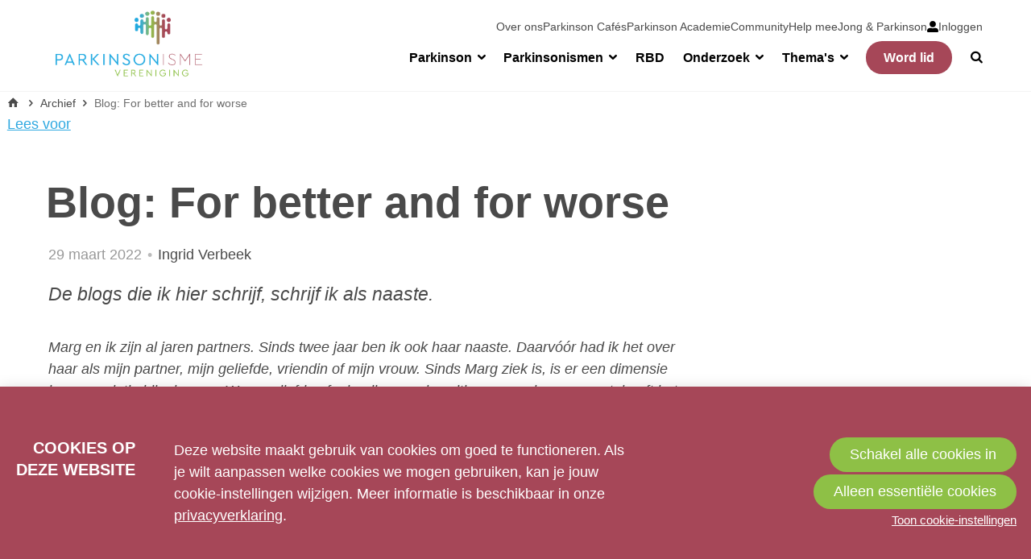

--- FILE ---
content_type: text/html; charset=UTF-8
request_url: https://www.parkinson-vereniging.nl/weblogbericht-blogs/2022/03/29/Blog-For-better-and-for-worse
body_size: 7833
content:
<!doctype html>
<html lang='nl' class='no-js'>
<head>

<script type='text/javascript' src='/ui/uibase/script/setcookie.js?r=2b0fb64fe3071088dc4630093935479cfe20b7f0'></script>
<script type='text/javascript' src='/l/cookie_control/filter/default/6b86b273ff34fce19d6b804eff5a3f5747ada4eaa22f1d49c01e52ddb7875b4b'></script>
<meta itemprop="pb:tags" content="Blog,Blog: naaste,Blog: relatie en gezin">
<meta itemprop="pb:time" content="1648544220">
<link rel="canonical" href="https://www.parkinson-vereniging.nl/weblogbericht-blogs/2022/03/29/Blog-For-better-and-for-worse" />
 <meta name='generator' content='Procurios' />
    <meta charset='UTF-8'>
    <meta http-equiv='x-ua-compatible' content='ie=edge'>
    <meta name='viewport' content='width=device-width, initial-scale=1'>

    <title>Blog: For better and for worse - Parkinson Vereniging</title>
    <meta name='author' content='' />
    <meta name='copyright' content='© Parkinson Vereniging 2026' />
    <meta name='description' content='De blogs die ik hier schrijf, schrijf ik als naaste.' />

    <link rel='apple-touch-icon' sizes='180x180' href='/ui/parkinsonvereniging-2018/img/favicon/apple-touch-icon.png'>
    <link rel='icon' type='image/png' sizes='32x32' href='/ui/parkinsonvereniging-2018/img/favicon/favicon-32x32.png'>
    <link rel='icon' type='image/png' sizes='16x16' href='/ui/parkinsonvereniging-2018/img/favicon/favicon-16x16.png'>
    <link rel='manifest' href='/ui/parkinsonvereniging-2018/img/favicon/site.webmanifest'>
    <link color='#2fa9e1' href='/ui/parkinsonvereniging-2018/img/favicon/safari-pinned-tab.svg' rel='mask-icon'>
    <meta content='#ffffff' name='msapplication-TileColor'>
    <meta name='theme-color' content='#ffffff'>

    
<link rel='stylesheet' type='text/css' media='print' href='/cache/l8de148f9w26.ff991df58ecf.css' />
<link rel='stylesheet' type='text/css' media='screen' href='/cache/2o4upq5p89mo4.ff991df58ecf.css' />
<link rel='stylesheet' type='text/css' media='screen' href='/ui/uibase/style/pbutil.css?rev=936ee22c6760c7601820a01aadeb5a63a9c84a35' />
<script type='text/javascript' src='/ui/uibase/script/prototype/prototype-min.js?rev=2ce7626cd5fcfb3042f3ce6c532d9fd6b7e4e352'></script>
<script type='text/javascript' src='/ui/uibase/droplets/iframe-resizer/child.js?rev=8075597b7937271dad9679269aec91bcab7a61fc'></script>
<script type='text/javascript' src='/ui/uibase/script/pblib/pblib.js?rev=397cb9ef2e7dec4e026c879b0066f2807e007912'></script>

    <link rel='pingback' href='https://www.parkinson-vereniging.nl/weblogbericht-blogs/2022/03/29/Blog-For-better-and-for-worse/pingback' /><script src="/ui/uibase/vendor/procurios/amdLoader/dist/amdLoader.js?rev=b1a6a7ceda19f51c6a18587a2b15ca17675e5d29" data-main data-rev="ff991df58ecf"></script><script type="text/javascript" src="https://www.recaptcha.net/recaptcha/api.js?hl=nl&onload=recaptchaCallback&render=explicit" async defer></script>
<script type='text/javascript'>var digitalData = {"page":{"attributes":{"PBSiteID":"332"},"pageInfo":{"pageID":"49335","pageName":"Blog: For better and for worse","language":"nl_NL","breadCrumbs":["Home","Archief","Blog: For better and for worse"]}},"component":[{"componentInfo":{"componentID":"49334","componentName":"Bericht \"Blogs\""},"attributes":{"componentType":"Post","componentModule":"Weblog","contentId":"43070","contentTitle":"Blog: For better and for worse"},"category":{"tagCategories":["Ervaringsverhalen"],"Ervaringsverhalen":["Blog","Blog: naaste","Blog: relatie en gezin"]}}],"cookiePolicy":{"acceptancePolicy":"optIn","cookieTypeCategory":{"tracking":"tracking","statistics":"tracking","external":"external","functional":"essential"},"allowedCookieTypes":{"functional":true,"preferences":false,"statistics":false,"tracking":false,"external":false}},"pageInstanceID":"production"}</script>
    <script>
        window.dataLayer = window.dataLayer || [];
        function gtag(){ dataLayer.push(arguments); }

        gtag('consent', 'default', {"ad_storage":"denied","ad_user_data":"denied","ad_personalization":"denied","analytics_storage":"denied","functionality_storage":"denied","personalization_storage":"denied","security_storage":"granted"});
    </script>
<script>
    (function(w,d,s,l,i){w[l]=w[l]||[];w[l].push({'gtm.start':
        new Date().getTime(),event:'gtm.js'});var f=d.getElementsByTagName(s)[0],
        j=d.createElement(s),dl=l!='dataLayer'?'&l='+l:'';j.async=true;j.src=
        '//www.googletagmanager.com/gtm.js?id='+i+dl;f.parentNode.insertBefore(j,f);
    })(window,document,'script','dataLayer','GTM-5GQQNZQ');
</script>
<script src='/a/userinterface/uibase/script/formElementUrl.js?rev=0722e6f9672db659903c144855cca355d34286d0'></script>
<script type='text/javascript'><!--//--><![CDATA[//><!--
    var recaptchaCallback = function () {
        var containers = document.getElementsByClassName("g-recaptcha");
        for (var i = 0; i < containers.length; i++) {
            grecaptcha.render(containers[i].id, {
                sitekey: containers[i].getAttribute("data-sitekey"),
                theme: containers[i].getAttribute("data-theme")
            });
        }
    };
//--><!]]></script>
<link rel='stylesheet' media='screen' href='/ui/parkinsonvereniging-2018/modules/mod_weblog/style/mod-weblog.css?rev=0fe3495f7063d166b5e8c5191522eadbc24ffcc3' type='text/css' />
<link rel='stylesheet' media='screen' href='/ui/parkinsonvereniging-2018/modules/mod_cookie_control/style/cookie-control.css?rev=f6a02b55935b577d1c29856501e8cdc8a5041eac' type='text/css' />
<script src='/a/module/mod_cookie_control/script/cookie-control.js?rev=7bf44ede546893e6962803330cfe9044255e761a'></script>

    
</head>
<body id='top' class='body body--weblog  blog-full-post  '>
<noscript>
    <iframe src="//www.googletagmanager.com/ns.html?id=GTM-5GQQNZQ" height="0" width="0" style="display:none; visibility:hidden"></iframe>
</noscript>
    <div class="skipLinks">
        <a href="#content">Spring naar hoofd inhoud</a>
    </div>
<!-- ProBaseSpider noIndex -->
    <header class='header' role='banner'>
        <div class='header__inner u-contentWidth'>
            <a href='/' class='header__logo'>
                
                <img class='header__logoImage'
                     src='/ui/parkinsonvereniging-2018/img/logo-parkinson-vereniging.png?width=400'
                     width='200'
                     alt='Parkinson Vereniging logo'>
            </a>
            <div class='navigation' id='navigation' role='navigation'>
                <div class='navigation__main'>
                    <ul><li class="nth-child1">                
            <a href="/parkinson" class="sub">Parkinson</a><ul><li class="nth-child1">                
            <a href="/parkinson/de-ziekte-van-parkinson">De ziekte van Parkinson</a></li><li class="nth-child2">                
            <a href="/oorzaken">Oorzaken</a></li><li class="nth-child3">                
            <a href="/diagnose">Diagnose</a></li><li class="nth-child4">                
            <a href="/parkinson/ziekteverloop">Ziekteverloop</a></li><li class="nth-child5">                
            <a href="/parkinson/klachten-en-symptomen">Klachten en symptomen</a></li><li class="nth-child6">                
            <a href="/parkinson/behandelingen">Behandelingen</a></li><li class="nth-child7">                
            <a href="/parkinson/regelen-van-zorg">Regelen van zorg</a></li><li class="nth-child8">                
            <a href="/leefstijl">Leefstijl</a></li><li class="nth-child9 last">                
            <a href="/mantelzorg">Mantelzorg</a></li></ul></li><li class="nth-child2">                
            <a href="/parkinsonismen" class="sub">Parkinsonismen</a><ul><li class="nth-child1">                
            <a href="/parkinsonismen/parkinsonismen">Parkinsonismen</a></li><li class="nth-child2">                
            <a href="/parkinsonismen/diagnose">Diagnose</a></li><li class="nth-child3">                
            <a href="/msa">MSA</a></li><li class="nth-child4">                
            <a href="/psp">PSP</a></li><li class="nth-child5">                
            <a href="/cbs">CBS</a></li><li class="nth-child6">                
            <a href="/lbd">LBD</a></li><li class="nth-child7">                
            <a href="/vasculair">Vasculair parkinsonisme</a></li><li class="nth-child8">                
            <a href="/page/1945">Regelen van zorg</a></li><li class="nth-child9">                
            <a href="/leefstijl">Leefstijl</a></li><li class="nth-child10 last">                
            <a href="/mantelzorg">Mantelzorg</a></li></ul></li><li class="nth-child3">                
            <a href="/rbd">RBD</a></li><li class="nth-child4">                
            <a href="/onderzoek" class="sub">Onderzoek</a><ul><li class="nth-child1">                
            <a href="/onderzoek/onderzoeksnieuws">Onderzoeksnieuws</a></li><li class="nth-child2">                
            <a href="/onderzoek/pati%C3%ABntenparticipatie">Patiëntenparticipatie</a></li><li class="nth-child3">                
            <a href="/onderzoek/oproepen-onderzoek">Oproepen onderzoek</a></li><li class="nth-child4">                
            <a href="/onderzoek/onderzoeksagenda-parkinsonalliantie">Onderzoeksagenda Parkinsonalliantie</a></li><li class="nth-child5">                
            <a href="/onderzoek/doneer-voor-onderzoek">Doneer voor onderzoek</a></li><li class="nth-child6 last">                
            <a href="/onderzoek/informatie-voor-onderzoekers">Informatie voor onderzoekers</a></li></ul></li><li class="nth-child5">                
            <a href="/overig/informatiedossiers" class="sub">Thema&#039;s</a><ul><li class="nth-child1">                
            <a href="/overig/informatiedossiers/werk" target="_blank" rel="noopener noreferrer" class="external-link">Werk</a></li><li class="nth-child2">                
            <a href="/autorijden">Autorijden</a></li><li class="nth-child3">                
            <a href="/overig/informatiedossiers/bewegen">Bewegen</a></li><li class="nth-child4">                
            <a href="/pesticiden2">Pesticiden</a></li><li class="nth-child5">                
            <a href="/overig/informatiedossiers/voeding">Voeding</a></li><li class="nth-child6">                
            <a href="/seksualiteit">Seksualiteit</a></li><li class="nth-child7">                
            <a href="/eigen-regie">Eigen regie</a></li><li class="nth-child8">                
            <a href="/overig/informatiedossiers/hulpmiddelen">Hulpmiddelen</a></li><li class="nth-child9">                
            <a href="/gespecialiseerde-zorg">Gespecialiseerde zorg</a></li><li class="nth-child10">                
            <a href="/overig/informatiedossiers/laatste-levensfase">Late Levensfase</a></li><li class="nth-child11">                
            <a href="/medicijntekort">Medicijntekorten</a></li><li class="nth-child12 last">                
            <a href="/diversiteit">Diversiteit</a></li></ul></li><li class="nth-child6 ctaButton --primary last">                
            <a href="/word-lid2">Word lid</a></li></ul>
                    <a class='navigation__searchButton' href='/zoeken' role='button'>
                        <span class='u-visuallyHidden'>Zoek</span>
                    </a>
                </div>
                <div class='navigation__metaWrapper'>
                    <div class='navigation__secondary'>
                        <ul><li class="nth-child1">                
            <a href="/vereniging/over-ons">Over ons</a></li><li class="nth-child2">                
            <a href="/vereniging/over-ons/caf%C3%A9s">Parkinson Cafés</a></li><li class="nth-child3">                
            <a href="/academie">Parkinson Academie</a></li><li class="nth-child4">                
            <a href="/praktische-informatie/lotgenotencontact">Community</a></li><li class="nth-child5">                
            <a href="/vereniging/help-mee">Help mee</a></li><li class="nth-child6 last">                
            <a href="/jong-en-parkinson">Jong &amp; Parkinson</a></li></ul>
                    </div>
                    <nav id='js-accountNavigation' class='nav navigation__account' aria-labelledby='accountNavigation'>
                        <span id='accountNavigation' class='u-visuallyHidden'>Account navigation</span>
                        <ul><li class="nth-child1 last">
            <a href="/nieuw-mijn-parkinson-vereniging/inloggen" class="image"><img src="/l/library/download/urn:uuid:152c02f3-b210-4520-b6e4-e72e67d90567/user-alt.svg" width="36" height="36" alt="" /><span>Inloggen</span></a></li></ul>
                    </nav>
                </div>
                <a class='navigation__toggle' href='#mobileNavigation' id='friendlyBurger-toggle' role='button'>
                    <span class='u-visuallyHidden'>Spring naar mobiele navigatie</span>
                    <span aria-hidden='true'>Menu</span>
                </a>
            </div>
        </div>
    </header>

    <main id='content' class='main' role='main' tabindex='-1'>
        <div class='main__row'>
            <div class='main__rowInner u-contentWidth'>
                
                <div class='breadcrumbsContainer'>
                    <div class='breadcrumbs__inner u-contentWidth'>
                        <!-- ProBaseSpider noIndex --><nav aria-label='Kruimelpad'><ol id='breadcrumbs' class='breadcrumbs'><li class='first odd'><a href='/'>Home</a></li><li class='even'><a href='/archief'>Archief</a></li><li class='last odd' aria-current='page'>Blog: For better and for worse</li></ol></nav><!-- /ProBaseSpider -->
                    </div>
                </div>
                
                <div class='readSpeaker'>
                <div id="readspeaker_button1" class="rs_skip rsbtn rs_preserve">
                    <a rel="nofollow" class="rsbtn_play" accesskey="L" title="Laat de tekst voorlezen met ReadSpeaker" href="">
                        <span class="rsbtn_left rsimg rspart"><span class="rsbtn_text"><span>Lees voor</span></span></span>
                        <span class="rsbtn_right rsimg rsplay rspart"></span>
                    </a>
                </div>
            </div>
            </div>
        </div>
        
        <!-- /ProBaseSpider -->
        <h1 class='main__title main__title--visible u-contentWidth'>Blog: For better and for worse</h1>
        <div class='main__body'>
            <div class='main__content'>
                


    








    <article id='art_49334' class='article article--snippet ' >
                <script type="application/ld+json">{"@context":"http:\/\/schema.org","@type":"BlogPosting","articleBody":"De blogs die ik hier schrijf, schrijf ik als naaste.","headline":"Blog: For better and for worse","keywords":"Blog,Blog: naaste,Blog: relatie en gezin","description":"De blogs die ik hier schrijf, schrijf ik als naaste.","wordCount":166,"url":"https:\/\/www.parkinson-vereniging.nl\/weblogbericht-blogs\/2022\/03\/29\/Blog-For-better-and-for-worse","mainEntityOfPage":"https:\/\/www.parkinson-vereniging.nl\/weblogbericht-blogs\/2022\/03\/29\/Blog-For-better-and-for-worse","dateCreated":"2022-03-29T10:57:00+02:00","dateModified":"2025-04-18T15:59:54+02:00","publisher":{"@type":"Organization","name":"Procurios"},"datePublished":"2022-03-29T10:00:00+02:00","author":{"@type":"Person","name":"Ingrid Verbeek"},"editor":{"@type":"Person","name":"Ingrid Verbeek"}}</script>


<div class='weblogPost'>
	<h1 class='weblogPost__title'>
        <a class='weblogPost__titleLink' href='' rel='bookmark'>Blog: For better and for worse</a>
    </h1>
    
            <p class='weblogMeta'>
                            <span class='weblogMeta__date'>29 maart 2022</span>
            
                            <span class='weblogMeta__authors'>
                    <span class='weblogMeta__authorDescription'>door</span> <span class='weblogMeta__author'>Ingrid Verbeek</span>                </span>
            
                    </p>
    
	<div class='weblogPost__introduction'>
        <span class='weblogPost__image'></span>		<p><em>De blogs die ik hier schrijf, schrijf ik als naaste.</em></p>
	</div>

    <div class='weblogPost__text'>
        <p><em>Marg en ik zijn al jaren partners. Sinds twee jaar ben ik ook haar naaste. Daarv&oacute;&oacute;r had ik het over haar als mijn partner, mijn geliefde, vriendin of mijn vrouw. Sinds Marg ziek is, is er een dimensie in onze relatie bijgekomen. Waar geliefde of vriendin vooral positieve gevoelens oproept, heeft het woord naaste voor mij een heel andere lading.<img title="" src="/l/library/download/urn:uuid:167d4d1b-b6ae-4725-8b8b-37dd2f77b54d/afbeelding1.png?scaleType=4&amp;width=300&amp;height=239" srcset="/l/library/download/urn:uuid:167d4d1b-b6ae-4725-8b8b-37dd2f77b54d/afbeelding1.png?scaleType=4&amp;width=300&amp;height=239 300w, /l/library/download/urn:uuid:167d4d1b-b6ae-4725-8b8b-37dd2f77b54d/afbeelding1.png?scaleType=4&amp;width=600&amp;height=478 600w" alt="naasteblog" data-lightbox-galleryname="" width="300" height="239" style="float:right;" /></em></p>
<p><em>Achter dit woord gaat een wereld aan zorgen, verlies, afscheid en rouw schuil. Ik weet nu al dat er veel op me af zal komen, want Marg haar Parkinson zal in toenemende mate gevolgen hebben voor mij.</em><br /><br /><em>Toen ik nog alleen partner was, was mijn toekomst een stuk zorgelozer. Nu ik ook haar naaste ben, ligt mijn toekomst vaster dan&nbsp;eerder, is al meer ingevuld. Ik zal haar mantelzorger worden. Vind ik dat erg? Nee, want ze is mijn geliefde. En voor mijn lief heb ik alles over.</em></p>
<p><br /><em>For better and for worse.</em></p>
<p></p>
<p><a href="https://www.parkinson-vereniging.nl/ingrid-verbeek" class="u-button">Lees hier meer blogs van Ingrid Verbeek</a></p>
<p><em>&nbsp;</em></p>
<p><em>&nbsp;</em></p>
    </div>

    
	
	
	</div>

	<div id='wl-comments' class='weblogComments'>
		<h2>Reacties</h2>
		
			</div>

    </article>

            </div>
            <aside class='main__aside'>
                
            </aside>
        </div>
        <!-- ProBaseSpider noIndex -->
        <a class='backToTop' href='#top'><span class='backToTop__text'>Terug naar boven</span></a>
    </main>

    <footer id='footer' class='footer'>
        <div class='footer__inner u-contentWidth'>
            <div class='footer__navigation'>
                <ul><li class="nth-child1">                
            <a href="/overig/vereniging" class="sub">Vereniging</a><ul><li class="nth-child1">                
            <a href="/vereniging/over-ons/parkinson-vereniging">Over ons</a></li><li class="nth-child2">                
            <a href="/overig/vereniging/word-lid">Word lid</a></li><li class="nth-child3">                
            <a href="/word-vrijwilliger/aanmelden">Word vrijwilliger</a></li><li class="nth-child4">                
            <a href="/overig/vereniging/vacatures-vrijwilligers">Vacatures vrijwilligers</a></li><li class="nth-child5">                
            <a href="/vrijwilligersbeleid">Vrijwilligersbeleid</a></li><li class="nth-child6">                
            <a href="/overig/vereniging/vacature-verenigingsbureau">Vacature verenigingsbureau</a></li><li class="nth-child7">                
            <a href="/overig/vereniging/anbi-status">ANBI-status</a></li><li class="nth-child8">                
            <a href="/overig/vereniging/ambassadeur">Ambassadeur</a></li><li class="nth-child9">                
            <a href="/overig/vereniging/privacybeleid">Privacybeleid</a></li><li class="nth-child10">                
            <a href="/vereniging/over-ons/contact">Contact</a></li><li class="nth-child11">                
            <a href="/overig/vereniging/opzeggen">Opzeggen</a></li><li class="nth-child12">                
            <a href="/overig/vereniging/abonnement-parkinsonnet-zorgverleners">Abonnement ParkinsonNet zorgverleners</a></li><li class="nth-child13">                
            <a href="/overig/vereniging/voorleesfunctie">Voorleesfunctie</a></li><li class="nth-child14 last">                
            <a href="/overig/vereniging/sitemap">Sitemap</a></li></ul></li><li class="nth-child2">                
            <a href="/overig/bijeenkomsten" class="sub">Bijeenkomsten</a><ul><li class="nth-child1">                
            <a href="/parkinson-cafes">Parkinson Café</a></li><li class="nth-child2">                
            <a href="/parkinson-academie">Parkinson Academie</a></li><li class="nth-child3">                
            <a href="/landelijke-bijeenkomsten">Landelijke bijeenkomsten</a></li><li class="nth-child4">                
            <a href="/overig/bijeenkomsten/parkinsonkoren">Parkinsonkoren</a></li><li class="nth-child5 last">                
            <a href="/overig/bijeenkomsten/algemene-voorwaarden">Algemene voorwaarden</a></li></ul></li><li class="nth-child3">                
            <a href="/overig/partners-mantelzorgers" class="sub">Partners - mantelzorgers</a><ul><li class="nth-child1">                
            <a href="/mantelzorg">Info voor partners en mantelzorgers</a></li><li class="nth-child2">                
            <a href="/mantelzorg/aanmelden-community">Aanmelden mantelzorgcommunity</a></li><li class="nth-child3">                
            <a href="/community">Community mantelzorgers</a></li><li class="nth-child4 last">                
            <a href="/overig/partners-mantelzorgers/blog-van-een-naaste">Blog van een naaste</a></li></ul></li><li class="nth-child4 last">                
            <a href="/overig/informatiemateriaal" class="sub">Informatiemateriaal</a><ul><li class="nth-child1">                
            <a href="/parkinson/nieuwsberichten">Nieuwsberichten</a></li><li class="nth-child2">                
            <a href="/nieuwsflits/aanmelden">Aanmelden nieuwsflits</a></li><li class="nth-child3">                
            <a href="/overig/vereniging/informatiemateriaal">Bestelformulier</a></li><li class="nth-child4">                
            <a href="/leaflets">Themabladen</a></li><li class="nth-child5">                
            <a href="/overig/informatiemateriaal/brochures">Brochures</a></li><li class="nth-child6">                
            <a href="/spreekbeurtpakket">Voor kinderen</a></li><li class="nth-child7">                
            <a href="/overig/informatiemateriaal/parkinson-magazine">Parkinson Magazine</a></li><li class="nth-child8">                
            <a href="/overig/informatiedossiers/producten-bestellen">Boeken</a></li><li class="nth-child9">                
            <a href="/overig/informatiemateriaal/tips-voor-zorgverleners">Tips voor zorgverleners</a></li><li class="nth-child10">                
            <a href="/parkinsontv">ParkinsonTV</a></li><li class="nth-child11">                
            <a href="/overig/informatiemateriaal/gastsprekers">Gastsprekers</a></li><li class="nth-child12">                
            <a href="/bloggers">Blogs ervaringsdeskundigen</a></li><li class="nth-child13">                
            <a href="/overig/informatiemateriaal/podcasts-over-parkinson">Podcasts over parkinson</a></li><li class="nth-child14">                
            <a href="/films-en-documentaires">Films en documentaires</a></li><li class="nth-child15">                
            <a href="/overig/informatiemateriaal/uitleg-gebruik-community" target="_blank" rel="noopener noreferrer" class="external-link">Uitleg gebruik community</a></li><li class="nth-child16">                
            <a href="/app">Uitleg gebruik PV-app</a></li><li class="nth-child17 last">                
            <a href="/veelgestelde-vragen">Veelgestelde vragen</a></li></ul></li></ul>
            </div>
            <div class='footer__legalNavigation'>
                <span class='footer__copyright'>© Parkinson Vereniging 2026</span>
                <ul><li class="nth-child1 last">                
            <a href="/wet-en-regelgeving/privacy-en-cookiebeleid">Privacy- en cookiebeleid</a></li></ul>
                <div class='footer__socialMedia'>
                    <p class='u-visuallyHidden'>Bezoek onze social media pagina&#039;s: </p>
                    <ul class='socialMedia'>
                        <li class='socialMedia__item'><a class='socialMedia__button socialMedia__button--facebook' href='https://www.facebook.com/parkinsonvereniging' target='_blank'><span class='socialMedia__name'>Facebook</span></a></li>
                        <li class='socialMedia__item'><a class='socialMedia__button socialMedia__button--twitter' href='https://twitter.com/Parkinson_NL' target='_blank'><span class='socialMedia__name'>Twitter</span></a></li>
                        <li class='socialMedia__item'><a class='socialMedia__button socialMedia__button--youtube' href='https://www.youtube.com/channel/UCxjXcsFFw9iO0oryYc7yodQ' target='_blank'><span class='socialMedia__name'>YouTube</span></a></li>
                    </ul>
                </div>
            </div>
        </div>
    </footer>

    <div id='friendlyBurger-container' class='navigationDrawer' tabindex='-1'>
        <nav id='mobileNavigation' class='sideNavigation'>
            <div class='sideNavigation__main'>
                <ul><li class="nth-child1">                
            <a href="/parkinson" class="sub">Parkinson</a><ul><li class="nth-child1">                
            <a href="/parkinson/de-ziekte-van-parkinson">De ziekte van Parkinson</a></li><li class="nth-child2">                
            <a href="/oorzaken">Oorzaken</a></li><li class="nth-child3">                
            <a href="/diagnose">Diagnose</a></li><li class="nth-child4">                
            <a href="/parkinson/ziekteverloop">Ziekteverloop</a></li><li class="nth-child5">                
            <a href="/parkinson/klachten-en-symptomen">Klachten en symptomen</a></li><li class="nth-child6">                
            <a href="/parkinson/behandelingen">Behandelingen</a></li><li class="nth-child7">                
            <a href="/parkinson/regelen-van-zorg">Regelen van zorg</a></li><li class="nth-child8">                
            <a href="/leefstijl">Leefstijl</a></li><li class="nth-child9 last">                
            <a href="/mantelzorg">Mantelzorg</a></li></ul></li><li class="nth-child2">                
            <a href="/parkinsonismen" class="sub">Parkinsonismen</a><ul><li class="nth-child1">                
            <a href="/parkinsonismen/parkinsonismen">Parkinsonismen</a></li><li class="nth-child2">                
            <a href="/parkinsonismen/diagnose">Diagnose</a></li><li class="nth-child3">                
            <a href="/msa">MSA</a></li><li class="nth-child4">                
            <a href="/psp">PSP</a></li><li class="nth-child5">                
            <a href="/cbs">CBS</a></li><li class="nth-child6">                
            <a href="/lbd">LBD</a></li><li class="nth-child7">                
            <a href="/vasculair">Vasculair parkinsonisme</a></li><li class="nth-child8">                
            <a href="/page/1945">Regelen van zorg</a></li><li class="nth-child9">                
            <a href="/leefstijl">Leefstijl</a></li><li class="nth-child10 last">                
            <a href="/mantelzorg">Mantelzorg</a></li></ul></li><li class="nth-child3">                
            <a href="/rbd">RBD</a></li><li class="nth-child4">                
            <a href="/onderzoek" class="sub">Onderzoek</a><ul><li class="nth-child1">                
            <a href="/onderzoek/onderzoeksnieuws">Onderzoeksnieuws</a></li><li class="nth-child2">                
            <a href="/onderzoek/pati%C3%ABntenparticipatie">Patiëntenparticipatie</a></li><li class="nth-child3">                
            <a href="/onderzoek/oproepen-onderzoek">Oproepen onderzoek</a></li><li class="nth-child4">                
            <a href="/onderzoek/onderzoeksagenda-parkinsonalliantie">Onderzoeksagenda Parkinsonalliantie</a></li><li class="nth-child5">                
            <a href="/onderzoek/doneer-voor-onderzoek">Doneer voor onderzoek</a></li><li class="nth-child6 last">                
            <a href="/onderzoek/informatie-voor-onderzoekers">Informatie voor onderzoekers</a></li></ul></li><li class="nth-child5">                
            <a href="/overig/informatiedossiers" class="sub">Thema&#039;s</a><ul><li class="nth-child1">                
            <a href="/overig/informatiedossiers/werk" target="_blank" rel="noopener noreferrer" class="external-link">Werk</a></li><li class="nth-child2">                
            <a href="/autorijden">Autorijden</a></li><li class="nth-child3">                
            <a href="/overig/informatiedossiers/bewegen">Bewegen</a></li><li class="nth-child4">                
            <a href="/pesticiden2">Pesticiden</a></li><li class="nth-child5">                
            <a href="/overig/informatiedossiers/voeding">Voeding</a></li><li class="nth-child6">                
            <a href="/seksualiteit">Seksualiteit</a></li><li class="nth-child7">                
            <a href="/eigen-regie">Eigen regie</a></li><li class="nth-child8">                
            <a href="/overig/informatiedossiers/hulpmiddelen">Hulpmiddelen</a></li><li class="nth-child9">                
            <a href="/gespecialiseerde-zorg">Gespecialiseerde zorg</a></li><li class="nth-child10">                
            <a href="/overig/informatiedossiers/laatste-levensfase">Late Levensfase</a></li><li class="nth-child11">                
            <a href="/medicijntekort">Medicijntekorten</a></li><li class="nth-child12 last">                
            <a href="/diversiteit">Diversiteit</a></li></ul></li><li class="nth-child6 ctaButton --primary last">                
            <a href="/word-lid2">Word lid</a></li></ul>
            </div>
            <div class='sideNavigation__secondary'>
                <ul><li class="nth-child1">                
            <a href="/vereniging/over-ons">Over ons</a></li><li class="nth-child2">                
            <a href="/vereniging/over-ons/caf%C3%A9s">Parkinson Cafés</a></li><li class="nth-child3">                
            <a href="/academie">Parkinson Academie</a></li><li class="nth-child4">                
            <a href="/praktische-informatie/lotgenotencontact">Community</a></li><li class="nth-child5">                
            <a href="/vereniging/help-mee">Help mee</a></li><li class="nth-child6 last">                
            <a href="/jong-en-parkinson">Jong &amp; Parkinson</a></li></ul>
            </div>
            <a id='friendlyBurger-close' class='sideNavigation__close' role='button' href='#content'>
                <span class='u-visuallyHidden'>Spring naar hoofd inhoud</span>
                <span aria-hidden='true'>Sluiten</span>
            </a>
        </nav>
    </div>

    
    
    <script src='/ui/parkinsonvereniging-2018/script/common.js?v2'></script>
    <script src="//f1-eu.readspeaker.com/script/6659/webReader/webReader.js?pids=wr" type="text/javascript"></script>
<!-- /ProBaseSpider -->




<!-- ProBaseSpider noIndex noLinks -->
<div id="scms-cc-cookie-bar" class='scms-cookie-control'>
    <div class="cb-content-container">
        <div class="cb-content-row cb-content-row-1 cb-clearfix">
            <div class="cb-notice cb-content cb-content-left">
                <h2>Cookies op deze website</h2>
                <div class="cb-inner-content">
                                            <p><p>Deze website maakt gebruik van cookies om goed te functioneren. Als je wilt aanpassen welke cookies we mogen gebruiken, kan je jouw cookie-instellingen wijzigen. Meer informatie is beschikbaar in onze <a href='/overig/vereniging/privacybeleid'>privacyverklaring</a>.</p></p>
                                    </div>
            </div>
            <div class="cb-buttons cb-content cb-content-right">
                <div class="cb-inner-content">
                                            <div class="cb-buttonsInner">
                            <a href="/l/cookie_control/accept-cookies/all?u=AQHZtbAIAuKF%7E3_3tR7rI0NeSKMjvCKizl06fnTptM_g84I%7E943iCiSrgGwzq4qR5OOkq%7EtkhGDNDhduW1aVZxawArK1HFnSJC6kcMy3Pm7F420tPR39_jc-" class="CookiesOK cb-button-primary cb-button">Schakel alle cookies in</a>
                            <a href="/l/cookie_control/decline-cookies?u=AQHZtbAIAuKF%7E3_3tR7rI0NeSKMjvCKizl06fnTptM_g84I%7E943iCiSrgGwzq4qR5OOkq%7EtkhGDNDhduW1aVZxa_cgSP5ze7mr8cdO2Q6MDbFBqP5xyxBwA-" class="cb-button-primary cb-button">Alleen essentiële cookies</a>
                        </div>
                        <button id="cd-settings-button" class="cb-link">Toon cookie-instellingen</button>
                                    </div>
            </div>
        </div>
        <div class="cb-content-row cb-content-row-2 cb-clearfix">
            <div class="cb-cookie-settings cb-content">
                <h2>Uw cookie-instellingen</h2>
                <div class="cb-inner-content">
                    <form action="/l/cookie_control/accept-cookies?u=AQHZtbAIAuKF%7E3_3tR7rI0NeSKMjvCKizl06fnTptM_g84I%7E943iCiSrgGwzq4qR5OOkq%7EtkhGDNDhduW1aVZxa894zKqftlJc0GP_F2pnSIbh9K_aquh9k-" method="post">
                        <fieldset>
                            <ol>
                                                            <li class="cb-cookies-always-on">
                                    <label for="cb-essential">
                                        <input type="checkbox" id="cb-essential" name="cookie-policy-category-1" class="cb-onoffswitch-checkbox" disabled="disabled" checked />
                                        <span>Strikt noodzakelijk</span>
                                    </label>
                                    <p>Je ontvangt strikt noodzakelijke cookies, omdat ze nodig zijn voor het juist functioneren van deze website. Deze cookies kun je niet uitschakelen.</p>
                                </li>
                                                            <li>
                                    <label for="cb-preferences">
                                        <input type="checkbox" id="cb-preferences" name="cookie-policy-category-8" class="cb-onoffswitch-checkbox" />
                                        <span>Voorkeuren</span>
                                    </label>
                                    <p>Deze website slaat jouw voorkeuren op zodat deze bij een volgend bezoek kunnen worden toegepast.</p>
                                </li>
                                                            <li>
                                    <label for="cb-analysis">
                                        <input type="checkbox" id="cb-analysis" name="cookie-policy-category-16" class="cb-onoffswitch-checkbox" />
                                        <span>Analyse</span>
                                    </label>
                                    <p>Deze website analyseert het gebruik ervan, zodat we functionaliteit daarop kunnen aanpassen en verbeteren. De gegevens zijn anoniem.</p>
                                </li>
                                                            <li>
                                    <label for="cb-tracking">
                                        <input type="checkbox" id="cb-tracking" name="cookie-policy-category-2" class="cb-onoffswitch-checkbox" />
                                        <span>Tracking</span>
                                    </label>
                                    <p>Deze website analyseert je bezoek om de inhoud beter op jouw behoeften af te stemmen.</p>
                                </li>
                                                            <li>
                                    <label for="cb-external">
                                        <input type="checkbox" id="cb-external" name="cookie-policy-category-4" class="cb-onoffswitch-checkbox" />
                                        <span>Extern</span>
                                    </label>
                                    <p>Deze website maakt gebruik van externe functionaliteit, zoals Social Media deelmogelijkheden.</p>
                                </li>
                                                        </ol>
                        </fieldset>
                        <p>
                            <button class="cb-button-primary cb-button">Opslaan en sluiten</button>
                        </p>
                    </form>
                </div>
            </div>
        </div>
    </div>
</div>
<!-- /ProBaseSpider -->

</body>
</html>


--- FILE ---
content_type: text/css
request_url: https://www.parkinson-vereniging.nl/ui/parkinsonvereniging-2018/modules/mod_weblog/style/mod-weblog.css?rev=0fe3495f7063d166b5e8c5191522eadbc24ffcc3
body_size: 1715
content:
/**
 *    weblogRssIcon
 */

.weblogRssIcon {
    display: block;
    float: right;
    width: 16px;
    height: 16px;
    margin-bottom: 1em;
    text-indent: -999em;
    background: url(../icons/rss.png) no-repeat 0 0;
}

/**
 *    weblogMeta
 */

.weblogPost__subTitle {
    font-size: 1.3em;
}

.weblogMeta {
    margin-bottom: 1em;
}

.weblogMeta__date {
    color: #999;
}

.weblogMeta__authorDescription,
.weblogMeta__tagDescription {
    position: absolute;
    left: -999em;
}

.weblogMeta__tag {
    display: inline-block;
    margin-right: .3em;
    margin-bottom: .5em;
    padding: .4em 1em .3em;
    border: 1px solid #a64758;
    border-radius: 30px;
    font-size: .9em;
    color: #a64758;
    opacity: .8;
    text-decoration: none;
}

.weblogMeta__tag:hover {
    text-decoration: none;
    color: #fff;
    background-color: #a64758;
}

* + .weblogMeta__authors:before,
* + .weblogMeta__reactionCount:before {
    display: inline-block;
    content: '\2022';
    margin: 0 .1em;
    color: #bbb;
}

/**
 *    postListTitle
 */

.postListTitle__list {
    overflow: hidden;
    margin: 0 0 1em;
    padding: 0;
    list-style: none;
    clear: both;
}

.postListTitle__postDate {
    display: block;
    font-size: .8em;
    color: #999;
}

.postListTitle__postTitle,
.postListTitle__postComments {
    display: inline-block;
}

.postListTitle__postTitle,
.postListTitle__postTitle:hover {
    text-decoration: none;
}

.postListTitle__postComments {
    display: inline-block;
    font-size: .8em;
    color: #999;
}

.postListTitle__postCommentsLink {
    text-decoration: none;
    color: #999;
}

/**
 *    Expanded title
 */

.postListExtended {
    max-width: calc(1160px + 8%);
    margin: 0 auto;
    padding: 0 4%;
}

.postListExtended__list {
    display: -ms-flexbox;
    display: -webkit-flex;
    display: flex;
    flex-wrap: wrap;
    margin-bottom: 3em;
    list-style: none;
    padding: 0;
}

.postListExtended__post {
    margin-bottom: 20px;
    width: 100%;
}

@media screen and (min-width: 600px) {
    .postListExtended__post {
        width: calc(33.3334% - (40px / 3));
        margin-right: 20px;
    }

    .postListExtended__post:nth-child(3n) {
        margin-right: 0;
    }
}

.postListExtended__link {
    display: block;
    height: 100%;
    padding: 20px;
    border-radius: 10px;
    border: 1px solid #e8e8e8;
    text-decoration: none;
    background-color: #fff;
}

.postListExtended__link:hover {
    border-color: #a64758;
}

.postListExtended__title {
    margin-top: 0;
}

.postListExtended__date {
    margin-bottom: 0;
    color: #a64758;
}

/**
 *    postListIntro
 */

.postListIntro__list {
    margin: 0;
    padding: 0;
    list-style: none;
    clear: both;
}

.postListIntro__post {
    padding: 3.2em 0 2.4em;
}

.main__title--visible + .article .postListIntro__post:first-child {
    padding-top: 0;
}

.main--zebra .article:nth-of-type(2n) .postListIntro__post:nth-child(2n) {
    background-color: #fbfbfb;
}

.main--zebra .article:nth-of-type(2n - 1) .postListIntro__post:nth-child(2n) {
    background-color: #fff;
}

.article .postListIntro__title {
    margin-top: 0;
}

.postListIntro__titleLink,
.postListIntro__titleLink:hover {
    color: #4a4a4a;
    text-decoration: none;
}

.postListIntro__introduction p {
    margin-bottom: 0.7em;
}

.postListIntro__image {
    display: block;
    margin-bottom: 1em;
}

/**
 *    weblogPost
 */

.weblogPost {
    margin-bottom: 2.4em;
}

.weblogPost__title {
    position: absolute;
    left: -999em;
}

.weblogPost__introduction p {
    max-width: 32em;
    font-size: 1.3em;
    font-weight: 200;
    color: #4a4a4a;
}

.weblogPost__image {
    display: block;
    margin-bottom: 1em;
}

/**
 *    weblogPostNavigation
 */

.weblogPostNavigation {
    overflow: hidden;
    margin: 4em 0;
}

.weblogPostNavigation__button,
.weblogPostNavigation__button:hover {
    display: block;
    width: 40%;
    text-decoration: none;
}

.weblogPostNavigation__button--previous {
    float: left;
}

.weblogPostNavigation__button--next {
    float: right;
    text-align: right;
}

.weblogPostNavigation__buttonText,
.weblogPostNavigation__postTitle {
    display: block;
    overflow: hidden;
    width: 100%;
    text-overflow: ellipsis;
}

.weblogPostNavigation__buttonText {
    font-size: .8em;
    color: #999;
}

/**
 *    relatedWeblogPosts
 */

.relatedWeblogPosts__list {
    margin: 0;
    padding: 0 0 .6em;
    list-style: none;
}

.relatedWeblogPosts__post + .relatedWeblogPosts__post {
    margin-top: 0.75em;
    padding-top: 0.75em;
    border-top: 1px solid #c3d7e4;
}

.relatedWeblogPosts__postDate {
    display: block;
    font-size: .8em;
    color: #8e8e8e;
}

.relatedWeblogPosts__postTitle {
    display: block;
    color: #4a4a4a;
    text-decoration: none;
}

.relatedWeblogPosts__postTitle:hover {
    color: #2fa9e1;
}

/**
 *    weblogComments
 */

.weblogComments__list {
    margin: 0;
    padding: 0;
    list-style: none;
}

.weblogComments__meta {
    overflow: hidden;
    margin-bottom: .4em;
}

.weblogComments__avatar {
    display: block;
    float: left;
    margin: 0 .8em 0 0;
    width: 2.7em;
    border-radius: 50%;
}

.weblogComments__metaInfo {
    display: block;
}

.weblogComments__author,
.weblogComments__permanentLink {
    display: block;
}

.weblogComments__permanentLink,
.weblogComments__permanentLink:hover {
    text-decoration: none;
    font-size: .8em;
    color: #999;
}

.weblogComments__dateDescription {
    position: absolute;
    left: -999em;
}

#message-tutorial {
    margin-top: 3em;
    padding: 1px 1em;
    background: rgba(0,0,0, .05);
}

/**
 * Archive list
 */

.wl-archive-year {
    max-width: calc(1160px + 8%);
    margin: 0 auto;
    padding: 0 4%;
}

.wl-archive-year ol {
    padding-left: 0;
    list-style: none;
}

/**
 * Author list small
 */

.authorList {
    display: grid;
    grid-template-columns: repeat(auto-fill, minmax(clamp(120px, 30vw, 180px), 1fr));
    grid-template-rows: auto 1fr;
    gap: 2.5rem;
    align-items: flex-start;
    margin-block: 4em;
}

.author {
    position: relative;
    display: flex;
    flex-direction: column;
    align-items: center;
    justify-content: center;
    hyphens: auto;
}

.author__imageWrapper {
    position: relative;
    margin-bottom: 1rem;
    border-radius: 50%;
    background-color: #f0f4f6;
}

.author__imageWrapper::after {
    position: absolute;
    top: 0;
    display: block;
    width: 100%;
    height: 100%;
    border-radius: 50%;
    content: '';
    transition: all ease-in-out .2s;
}

.author.--hasLink:hover .author__imageWrapper::after {
    background-color: rgba(0, 0, 0, 0.4);
}

.author__image {
    display: block;
    width: 120px;
    object-fit: contain;
    aspect-ratio: 1/1;
    border-radius: 50%;
}

.author__image.--fallback {
    padding: 1.5rem;
    border-radius: 0;
}

.author__name {
    margin: 0;
    font-size: 1rem;
    text-align: center;
}

.author__button {
    position: absolute;
    right: 0;
    top: 0;
    display: flex;
    align-items: center;
    justify-content: center;
    border-radius: 50%;
    width: 2rem;
    height: 2rem;
    opacity: 0;
    background-color: #8dc045;
    cursor: pointer;
    text-decoration: none;
    z-index: 10;
    transition: background-color ease-in-out .2s;
}

.author.--hasLink:hover .author__button {
    opacity: 1;
}

.author__button::before {
    margin-inline: 2px 0;
    font-size: 1rem;
    color: #fff;
}

.author__link {
    position: absolute;
    inset: 0;
}


--- FILE ---
content_type: text/javascript; charset=utf-8
request_url: https://www.parkinson-vereniging.nl/ui/parkinsonvereniging-2018/script/common.js?v2
body_size: 1755
content:
require(['domReady',
    '/ui/parkinsonvereniging-2018/script/easyAccessNav.js',
    '/ui/parkinsonvereniging-2018/friendlyBurger/friendlyBurger.js',
    '/ui/uibase/components/form-elements/form-element-checkboxgroup/slimCheckbox.js'],

    function (domReady, EasyAccessNav, FriendlyBurger, slimCheckbox) {
    'use strict';

    var elements = {};
    var storage = {
        backToTopIsVisible: false
    };

    function init () {
        let checkboxIds = ['freeField-106772', 'ff_filter_106772'];

        elements.allPhotoCollections = document.querySelectorAll('.pb-gt2-images');
        elements.publicRelationList__filterContainer = document.querySelectorAll('.PublicRelationList__filterContainer');
        elements.header = document.querySelector('.header');

        // Functions
        new EasyAccessNav('.navigation__main', { openOnHover: false, useCategoryAsPage: false });
        new EasyAccessNav('.navigation__secondary');
        new EasyAccessNav('.navigation__account', { openOnHover: false, useCategoryAsPage: false });
        new EasyAccessNav('.sideNavigation__main', { verticalMenu: true, openClass: 'active' });
        new FriendlyBurger();

        addReadSpeakUrl();
        rebuildNewsOutput();
        makeVideosResponsive();
        makePhotoCollectionResponsive();
        setContentPaddingTop();

        window.addEventListener('scroll', handleOnScroll);

        if (elements.allPhotoCollections) {
            Event.observe(window, 'resize', makePhotoCollectionResponsive);
        }

        if (elements.publicRelationList__filterContainer) {
            for (let i = 0; i < checkboxIds.length; i++) {
                new slimCheckbox(checkboxIds[i]);
            }
        }

        // Make resize a lot cooler
        document.fire('window:resize');
        Event.observe(window, 'resize', handleOnResize);
    }

    /**
     * makeVideosResponsive
     */
    function makeVideosResponsive () {
        var allVideos = document.querySelectorAll(
            "iframe[src*='//www.youtube'], iframe[src*='//player.vimeo.com']"
        );
        var i;

        for (i = 0; allVideos.length > i; i++) {
            var video = allVideos[i];
            var videoHeightPercentage = (100 / video.clientWidth) * video.clientHeight;
            var videoWrapper = document.createElement('div');

            videoWrapper.setAttribute('class', 'u-videoWrapper');
            videoWrapper.style.paddingBottom = videoHeightPercentage + '%';

            video.parentNode.insertBefore(videoWrapper, video.nextSibling);
            videoWrapper.appendChild(video);
        }
    }

    function addReadSpeakUrl() {
        var element = document.querySelector('.rsbtn_play');
        var url = '//app-eu.readspeaker.com/cgi-bin/rsent?customerid=6659&lang=nl_nl&readid=content&url=';

        if (element) {
            element.href = url + encodeURI(window.location.href);
        }
    }

    /**
     * rebuildNewsOutput
     */
    function rebuildNewsOutput () {
        var newsListItems = document.querySelectorAll('.newslistitem');

        if (newsListItems.length < 1) {
            return;
        }

        for (var i = 0; i < newsListItems.length; i++) {
            var newsListItem = newsListItems[i];

            var image = newsListItem.querySelector('.smallNewsImage');
            var intro = newsListItem.querySelector('.introduction');
            var title = newsListItem.querySelector('.newsitemtitle');
            var link = newsListItem.querySelector('.readon');

            if (image) {
                newsListItem.insertBefore(image, title);
            }
            newsListItem.insertBefore(link, title.nextSibling);
            newsListItem.removeChild(intro);
        }
    }

    function toggleBackToTopButton () {
        if (storage.backToTopIsVisible === false &&
            window.scrollY > window.innerHeight
        ) {
            document.body.classList.add('body--backToTop');
            storage.backToTopIsVisible = true;
            return;
        }

        if (storage.backToTopIsVisible === true &&
            window.scrollY <= window.innerHeight
        ) {
            document.body.classList.remove('body--backToTop');
            storage.backToTopIsVisible = false;
        }
    }

    /**
     * makePhotocollectionResponsive
     */
    function makePhotoCollectionResponsive () {
        for (var i = 0; elements.allPhotoCollections.length > i; i++) {
            var collection = elements.allPhotoCollections[i];
            var magnifyContainer = collection.querySelector('.magnify-container');
            var ratio = collection.getHeight() / collection.getWidth();
            var newWidth = collection.up().getWidth();
            var newHeight = newWidth * ratio;

            /** Use unchanged width and height on magnifyContainer to set the maxWidth and maxHeight */
            if (magnifyContainer) {
                var maxWidth = magnifyContainer.style.width;
                var maxHeight = magnifyContainer.style.height;
                collection.style.maxWidth = maxWidth;
                collection.style.maxHeight = maxHeight;
            }

            collection.style.height = newHeight + 'px';
            collection.style.width = newWidth + 'px';
        }
    }

    /**
     * handleOnScroll
     */
    function handleOnScroll() {
        toggleBackToTopButton();
    }

    /**
     * handleOnResize
     * todo: replace with something that doesn't use prototype.js
     */
    function handleOnResize() {
        // First of all, create a timer to prevent this function firing 100s of times during the resize event
        if (typeof(storage.resizeTo) === 'number') {
            window.clearTimeout(storage.resizeTo);
            delete storage.resizeTo;
        }
        storage.resizeTo = function() {
            document.fire('window:resize');
        }.delay(0.1);
    }

    function setContentPaddingTop () {
        if (!elements.header) {
            return;
        }

        document.documentElement.style.setProperty(
            '--headerHeight', elements.header.offsetHeight + 'px'
        );
    }

    domReady(init);
});
